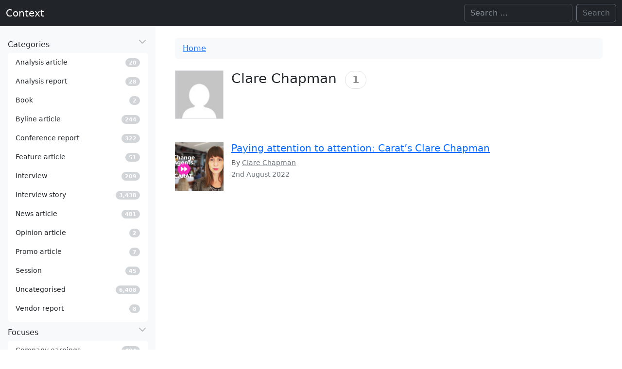

--- FILE ---
content_type: text/html; charset=UTF-8
request_url: https://www.contexthq.com/author/clare-chapman/
body_size: 8001
content:
<!DOCTYPE html>
<html lang="en-GB" itemscope itemtype="https://schema.org/ProfilePage" data-bs-theme="light">

<head>
    <meta charset="UTF-8">
    <meta name="viewport" content="width=device-width, initial-scale=1">
    <title>Clare Chapman | Context</title>
<meta name='robots' content='max-image-preview:large' />
<link rel="alternate" type="application/rss+xml" title="Context &raquo; Feed" href="https://www.contexthq.com/feed/" />
<link rel="alternate" type="application/rss+xml" title="Context &raquo; Comments Feed" href="https://www.contexthq.com/comments/feed/" />
<link rel="alternate" type="application/rss+xml" title="Context &raquo; Posts by Clare Chapman Feed" href="https://www.contexthq.com/author/clare-chapman/feed/" />
<style id='wp-img-auto-sizes-contain-inline-css'>
img:is([sizes=auto i],[sizes^="auto," i]){contain-intrinsic-size:3000px 1500px}
/*# sourceURL=wp-img-auto-sizes-contain-inline-css */
</style>
<style id='wp-emoji-styles-inline-css'>

	img.wp-smiley, img.emoji {
		display: inline !important;
		border: none !important;
		box-shadow: none !important;
		height: 1em !important;
		width: 1em !important;
		margin: 0 0.07em !important;
		vertical-align: -0.1em !important;
		background: none !important;
		padding: 0 !important;
	}
/*# sourceURL=wp-emoji-styles-inline-css */
</style>
<style id='wp-block-library-inline-css'>
:root{--wp-block-synced-color:#7a00df;--wp-block-synced-color--rgb:122,0,223;--wp-bound-block-color:var(--wp-block-synced-color);--wp-editor-canvas-background:#ddd;--wp-admin-theme-color:#007cba;--wp-admin-theme-color--rgb:0,124,186;--wp-admin-theme-color-darker-10:#006ba1;--wp-admin-theme-color-darker-10--rgb:0,107,160.5;--wp-admin-theme-color-darker-20:#005a87;--wp-admin-theme-color-darker-20--rgb:0,90,135;--wp-admin-border-width-focus:2px}@media (min-resolution:192dpi){:root{--wp-admin-border-width-focus:1.5px}}.wp-element-button{cursor:pointer}:root .has-very-light-gray-background-color{background-color:#eee}:root .has-very-dark-gray-background-color{background-color:#313131}:root .has-very-light-gray-color{color:#eee}:root .has-very-dark-gray-color{color:#313131}:root .has-vivid-green-cyan-to-vivid-cyan-blue-gradient-background{background:linear-gradient(135deg,#00d084,#0693e3)}:root .has-purple-crush-gradient-background{background:linear-gradient(135deg,#34e2e4,#4721fb 50%,#ab1dfe)}:root .has-hazy-dawn-gradient-background{background:linear-gradient(135deg,#faaca8,#dad0ec)}:root .has-subdued-olive-gradient-background{background:linear-gradient(135deg,#fafae1,#67a671)}:root .has-atomic-cream-gradient-background{background:linear-gradient(135deg,#fdd79a,#004a59)}:root .has-nightshade-gradient-background{background:linear-gradient(135deg,#330968,#31cdcf)}:root .has-midnight-gradient-background{background:linear-gradient(135deg,#020381,#2874fc)}:root{--wp--preset--font-size--normal:16px;--wp--preset--font-size--huge:42px}.has-regular-font-size{font-size:1em}.has-larger-font-size{font-size:2.625em}.has-normal-font-size{font-size:var(--wp--preset--font-size--normal)}.has-huge-font-size{font-size:var(--wp--preset--font-size--huge)}.has-text-align-center{text-align:center}.has-text-align-left{text-align:left}.has-text-align-right{text-align:right}.has-fit-text{white-space:nowrap!important}#end-resizable-editor-section{display:none}.aligncenter{clear:both}.items-justified-left{justify-content:flex-start}.items-justified-center{justify-content:center}.items-justified-right{justify-content:flex-end}.items-justified-space-between{justify-content:space-between}.screen-reader-text{border:0;clip-path:inset(50%);height:1px;margin:-1px;overflow:hidden;padding:0;position:absolute;width:1px;word-wrap:normal!important}.screen-reader-text:focus{background-color:#ddd;clip-path:none;color:#444;display:block;font-size:1em;height:auto;left:5px;line-height:normal;padding:15px 23px 14px;text-decoration:none;top:5px;width:auto;z-index:100000}html :where(.has-border-color){border-style:solid}html :where([style*=border-top-color]){border-top-style:solid}html :where([style*=border-right-color]){border-right-style:solid}html :where([style*=border-bottom-color]){border-bottom-style:solid}html :where([style*=border-left-color]){border-left-style:solid}html :where([style*=border-width]){border-style:solid}html :where([style*=border-top-width]){border-top-style:solid}html :where([style*=border-right-width]){border-right-style:solid}html :where([style*=border-bottom-width]){border-bottom-style:solid}html :where([style*=border-left-width]){border-left-style:solid}html :where(img[class*=wp-image-]){height:auto;max-width:100%}:where(figure){margin:0 0 1em}html :where(.is-position-sticky){--wp-admin--admin-bar--position-offset:var(--wp-admin--admin-bar--height,0px)}@media screen and (max-width:600px){html :where(.is-position-sticky){--wp-admin--admin-bar--position-offset:0px}}

/*# sourceURL=wp-block-library-inline-css */
</style><style id='global-styles-inline-css'>
:root{--wp--preset--aspect-ratio--square: 1;--wp--preset--aspect-ratio--4-3: 4/3;--wp--preset--aspect-ratio--3-4: 3/4;--wp--preset--aspect-ratio--3-2: 3/2;--wp--preset--aspect-ratio--2-3: 2/3;--wp--preset--aspect-ratio--16-9: 16/9;--wp--preset--aspect-ratio--9-16: 9/16;--wp--preset--color--black: #000000;--wp--preset--color--cyan-bluish-gray: #abb8c3;--wp--preset--color--white: #ffffff;--wp--preset--color--pale-pink: #f78da7;--wp--preset--color--vivid-red: #cf2e2e;--wp--preset--color--luminous-vivid-orange: #ff6900;--wp--preset--color--luminous-vivid-amber: #fcb900;--wp--preset--color--light-green-cyan: #7bdcb5;--wp--preset--color--vivid-green-cyan: #00d084;--wp--preset--color--pale-cyan-blue: #8ed1fc;--wp--preset--color--vivid-cyan-blue: #0693e3;--wp--preset--color--vivid-purple: #9b51e0;--wp--preset--gradient--vivid-cyan-blue-to-vivid-purple: linear-gradient(135deg,rgb(6,147,227) 0%,rgb(155,81,224) 100%);--wp--preset--gradient--light-green-cyan-to-vivid-green-cyan: linear-gradient(135deg,rgb(122,220,180) 0%,rgb(0,208,130) 100%);--wp--preset--gradient--luminous-vivid-amber-to-luminous-vivid-orange: linear-gradient(135deg,rgb(252,185,0) 0%,rgb(255,105,0) 100%);--wp--preset--gradient--luminous-vivid-orange-to-vivid-red: linear-gradient(135deg,rgb(255,105,0) 0%,rgb(207,46,46) 100%);--wp--preset--gradient--very-light-gray-to-cyan-bluish-gray: linear-gradient(135deg,rgb(238,238,238) 0%,rgb(169,184,195) 100%);--wp--preset--gradient--cool-to-warm-spectrum: linear-gradient(135deg,rgb(74,234,220) 0%,rgb(151,120,209) 20%,rgb(207,42,186) 40%,rgb(238,44,130) 60%,rgb(251,105,98) 80%,rgb(254,248,76) 100%);--wp--preset--gradient--blush-light-purple: linear-gradient(135deg,rgb(255,206,236) 0%,rgb(152,150,240) 100%);--wp--preset--gradient--blush-bordeaux: linear-gradient(135deg,rgb(254,205,165) 0%,rgb(254,45,45) 50%,rgb(107,0,62) 100%);--wp--preset--gradient--luminous-dusk: linear-gradient(135deg,rgb(255,203,112) 0%,rgb(199,81,192) 50%,rgb(65,88,208) 100%);--wp--preset--gradient--pale-ocean: linear-gradient(135deg,rgb(255,245,203) 0%,rgb(182,227,212) 50%,rgb(51,167,181) 100%);--wp--preset--gradient--electric-grass: linear-gradient(135deg,rgb(202,248,128) 0%,rgb(113,206,126) 100%);--wp--preset--gradient--midnight: linear-gradient(135deg,rgb(2,3,129) 0%,rgb(40,116,252) 100%);--wp--preset--font-size--small: 13px;--wp--preset--font-size--medium: 20px;--wp--preset--font-size--large: 36px;--wp--preset--font-size--x-large: 42px;--wp--preset--spacing--20: 0.44rem;--wp--preset--spacing--30: 0.67rem;--wp--preset--spacing--40: 1rem;--wp--preset--spacing--50: 1.5rem;--wp--preset--spacing--60: 2.25rem;--wp--preset--spacing--70: 3.38rem;--wp--preset--spacing--80: 5.06rem;--wp--preset--shadow--natural: 6px 6px 9px rgba(0, 0, 0, 0.2);--wp--preset--shadow--deep: 12px 12px 50px rgba(0, 0, 0, 0.4);--wp--preset--shadow--sharp: 6px 6px 0px rgba(0, 0, 0, 0.2);--wp--preset--shadow--outlined: 6px 6px 0px -3px rgb(255, 255, 255), 6px 6px rgb(0, 0, 0);--wp--preset--shadow--crisp: 6px 6px 0px rgb(0, 0, 0);}:where(.is-layout-flex){gap: 0.5em;}:where(.is-layout-grid){gap: 0.5em;}body .is-layout-flex{display: flex;}.is-layout-flex{flex-wrap: wrap;align-items: center;}.is-layout-flex > :is(*, div){margin: 0;}body .is-layout-grid{display: grid;}.is-layout-grid > :is(*, div){margin: 0;}:where(.wp-block-columns.is-layout-flex){gap: 2em;}:where(.wp-block-columns.is-layout-grid){gap: 2em;}:where(.wp-block-post-template.is-layout-flex){gap: 1.25em;}:where(.wp-block-post-template.is-layout-grid){gap: 1.25em;}.has-black-color{color: var(--wp--preset--color--black) !important;}.has-cyan-bluish-gray-color{color: var(--wp--preset--color--cyan-bluish-gray) !important;}.has-white-color{color: var(--wp--preset--color--white) !important;}.has-pale-pink-color{color: var(--wp--preset--color--pale-pink) !important;}.has-vivid-red-color{color: var(--wp--preset--color--vivid-red) !important;}.has-luminous-vivid-orange-color{color: var(--wp--preset--color--luminous-vivid-orange) !important;}.has-luminous-vivid-amber-color{color: var(--wp--preset--color--luminous-vivid-amber) !important;}.has-light-green-cyan-color{color: var(--wp--preset--color--light-green-cyan) !important;}.has-vivid-green-cyan-color{color: var(--wp--preset--color--vivid-green-cyan) !important;}.has-pale-cyan-blue-color{color: var(--wp--preset--color--pale-cyan-blue) !important;}.has-vivid-cyan-blue-color{color: var(--wp--preset--color--vivid-cyan-blue) !important;}.has-vivid-purple-color{color: var(--wp--preset--color--vivid-purple) !important;}.has-black-background-color{background-color: var(--wp--preset--color--black) !important;}.has-cyan-bluish-gray-background-color{background-color: var(--wp--preset--color--cyan-bluish-gray) !important;}.has-white-background-color{background-color: var(--wp--preset--color--white) !important;}.has-pale-pink-background-color{background-color: var(--wp--preset--color--pale-pink) !important;}.has-vivid-red-background-color{background-color: var(--wp--preset--color--vivid-red) !important;}.has-luminous-vivid-orange-background-color{background-color: var(--wp--preset--color--luminous-vivid-orange) !important;}.has-luminous-vivid-amber-background-color{background-color: var(--wp--preset--color--luminous-vivid-amber) !important;}.has-light-green-cyan-background-color{background-color: var(--wp--preset--color--light-green-cyan) !important;}.has-vivid-green-cyan-background-color{background-color: var(--wp--preset--color--vivid-green-cyan) !important;}.has-pale-cyan-blue-background-color{background-color: var(--wp--preset--color--pale-cyan-blue) !important;}.has-vivid-cyan-blue-background-color{background-color: var(--wp--preset--color--vivid-cyan-blue) !important;}.has-vivid-purple-background-color{background-color: var(--wp--preset--color--vivid-purple) !important;}.has-black-border-color{border-color: var(--wp--preset--color--black) !important;}.has-cyan-bluish-gray-border-color{border-color: var(--wp--preset--color--cyan-bluish-gray) !important;}.has-white-border-color{border-color: var(--wp--preset--color--white) !important;}.has-pale-pink-border-color{border-color: var(--wp--preset--color--pale-pink) !important;}.has-vivid-red-border-color{border-color: var(--wp--preset--color--vivid-red) !important;}.has-luminous-vivid-orange-border-color{border-color: var(--wp--preset--color--luminous-vivid-orange) !important;}.has-luminous-vivid-amber-border-color{border-color: var(--wp--preset--color--luminous-vivid-amber) !important;}.has-light-green-cyan-border-color{border-color: var(--wp--preset--color--light-green-cyan) !important;}.has-vivid-green-cyan-border-color{border-color: var(--wp--preset--color--vivid-green-cyan) !important;}.has-pale-cyan-blue-border-color{border-color: var(--wp--preset--color--pale-cyan-blue) !important;}.has-vivid-cyan-blue-border-color{border-color: var(--wp--preset--color--vivid-cyan-blue) !important;}.has-vivid-purple-border-color{border-color: var(--wp--preset--color--vivid-purple) !important;}.has-vivid-cyan-blue-to-vivid-purple-gradient-background{background: var(--wp--preset--gradient--vivid-cyan-blue-to-vivid-purple) !important;}.has-light-green-cyan-to-vivid-green-cyan-gradient-background{background: var(--wp--preset--gradient--light-green-cyan-to-vivid-green-cyan) !important;}.has-luminous-vivid-amber-to-luminous-vivid-orange-gradient-background{background: var(--wp--preset--gradient--luminous-vivid-amber-to-luminous-vivid-orange) !important;}.has-luminous-vivid-orange-to-vivid-red-gradient-background{background: var(--wp--preset--gradient--luminous-vivid-orange-to-vivid-red) !important;}.has-very-light-gray-to-cyan-bluish-gray-gradient-background{background: var(--wp--preset--gradient--very-light-gray-to-cyan-bluish-gray) !important;}.has-cool-to-warm-spectrum-gradient-background{background: var(--wp--preset--gradient--cool-to-warm-spectrum) !important;}.has-blush-light-purple-gradient-background{background: var(--wp--preset--gradient--blush-light-purple) !important;}.has-blush-bordeaux-gradient-background{background: var(--wp--preset--gradient--blush-bordeaux) !important;}.has-luminous-dusk-gradient-background{background: var(--wp--preset--gradient--luminous-dusk) !important;}.has-pale-ocean-gradient-background{background: var(--wp--preset--gradient--pale-ocean) !important;}.has-electric-grass-gradient-background{background: var(--wp--preset--gradient--electric-grass) !important;}.has-midnight-gradient-background{background: var(--wp--preset--gradient--midnight) !important;}.has-small-font-size{font-size: var(--wp--preset--font-size--small) !important;}.has-medium-font-size{font-size: var(--wp--preset--font-size--medium) !important;}.has-large-font-size{font-size: var(--wp--preset--font-size--large) !important;}.has-x-large-font-size{font-size: var(--wp--preset--font-size--x-large) !important;}
/*# sourceURL=global-styles-inline-css */
</style>

<style id='classic-theme-styles-inline-css'>
/*! This file is auto-generated */
.wp-block-button__link{color:#fff;background-color:#32373c;border-radius:9999px;box-shadow:none;text-decoration:none;padding:calc(.667em + 2px) calc(1.333em + 2px);font-size:1.125em}.wp-block-file__button{background:#32373c;color:#fff;text-decoration:none}
/*# sourceURL=/wp-includes/css/classic-themes.min.css */
</style>
<link rel='stylesheet' id='bootstrap-css' href='https://www.contexthq.com/wp-content/themes/blankslate/assets/bootstrap-5.3.0-alpha3-dist/css/bootstrap.min.css' media='' />
<link rel='stylesheet' id='blankslate-style-css' href='https://www.contexthq.com/wp-content/themes/blankslate/style.css?ver=6.9' media='all' />
<script src="https://www.contexthq.com/wp-includes/js/jquery/jquery.min.js?ver=3.7.1" id="jquery-core-js"></script>
<script src="https://www.contexthq.com/wp-includes/js/jquery/jquery-migrate.min.js?ver=3.4.1" id="jquery-migrate-js"></script>
<link rel="https://api.w.org/" href="https://www.contexthq.com/wp-json/" /><link rel="alternate" title="JSON" type="application/json" href="https://www.contexthq.com/wp-json/wp/v2/users/5529" /><link rel="EditURI" type="application/rsd+xml" title="RSD" href="https://www.contexthq.com/xmlrpc.php?rsd" />
<meta name="generator" content="WordPress 6.9" />
</head>

<body class="archive author author-clare-chapman author-5529 wp-embed-responsive wp-theme-blankslate">
    <a href="#content" class="skip-link screen-reader-text">Skip to the content</a>
    <div id="wrapper" class="hfeed">

        <header id="header" role="banner">
            <nav id="menu" role="navigation" itemscope itemtype="https://schema.org/SiteNavigationElement"
                class="navbar navbar-expand-md bg-dark" data-bs-theme="dark">
                <div class="container-fluid">

                    <div id="branding">
                        <div id="site-title" itemprop="publisher" itemscope itemtype="https://schema.org/Organization">
                            <a href="https://www.contexthq.com/" title="Context" rel="home" itemprop="url" class="navbar-brand"><span itemprop="name">Context</span></a>                        </div>
                    </div>
                    <div class="collapse navbar-collapse">
                                                <div id="search" class="d-none d-md-block ms-auto"><form role="search" method="get" class="search-form d-flex" action="https://www.contexthq.com">
    <!--<label>-->
    <span class="screen-reader-text">Search for:</span>
    <input type="search" class="search-field form-control me-2" placeholder="Search …" value="" name="s"
        aria-label="Search">
    <!--</label>-->
    <input type="submit" class="search-submit btn btn-outline-secondary" value="Search">
</form></div>
                    </div>
                    <button class="d-inline-block d-md-none navbar-toggler" type="button" data-bs-toggle="offcanvas"
                        data-bs-target="#offcanvasResponsive" aria-label="Toggle offcanvas">
                        <span class="navbar-toggler-icon"></span>
                    </button>
                </div>
            </nav>
        </header><div id="container">
    <div class="row m-0">
        

<div class="col-12 col-md-3 col-xxl-3 position-md-sticky top-0 pt-2 p-0 bg-body-tertiary">
    <div class="offcanvas-md offcanvas-end sticky-md-top" tabindex="-1" id="offcanvasResponsive"
        aria-labelledby="offcanvasResponsiveLabel">
        <div class="offcanvas-header border-bottom">
            <h5 class="offcanvas-title " id="offcanvasResponsiveLabel">
                <span id="site-title-offcanvas" itemprop="publisher" itemscope
                    itemtype="https://schema.org/Organization">
                    <a href="https://www.contexthq.com/" title="Context" rel="home" itemprop="url" class="navbar-brand"><span itemprop="name">Context</span></a>                </span>
            </h5>
            <button type="button" class="btn-close" data-bs-dismiss="offcanvas" data-bs-target="#offcanvasResponsive"
                aria-label="Close"></button>
        </div>
        <div class="offcanvas-body d-block vh-100 overflow-y-auto">
            <!--<section id="side-nav" class="sticky-top vh-100 overflow-y-auto">-->
            <nav role="navigation" itemscope itemtype="https://schema.org/SiteNavigationElement">
                <ul class="list-unstyled m-3">
                    <li class="mb-2">
    <a itemprop="url" data-bs-toggle="collapse" data-bs-target="#category-collapse" href="#"
        class="nav-link sidebar-parent d-flex collapsed" aria-expanded="true">
        <div class="flex-fill">
            <i class="menu-icon fa-fw fa-solid fa-desktop"></i>
            <span class="text" itemprop="name">Categories</span>
        </div>
        <!--<i class="arrow fa-solid fa-angle-left"></i>-->
    </a>
    <div class="collapse show bg-body list-group small pb-2 mt-1" id="category-collapse">
                <a class="list-group-item list-group-item-action d-flex align-items-center rounded border-0"
            href="https://www.contexthq.com/category/article/article-analysis/">
            <div class="flex-fill">
                <i class="menu-icon"></i>
                <span class="text">Analysis article</span>
            </div>
            <div class="widget">
                <span
                    class="badge rounded-pill  text-bg-secondary opacity-30">20</span>
            </div>
            <i class="arrow"></i>
        </a>
                <a class="list-group-item list-group-item-action d-flex align-items-center rounded border-0"
            href="https://www.contexthq.com/category/long-form/analysis-report/">
            <div class="flex-fill">
                <i class="menu-icon"></i>
                <span class="text">Analysis report</span>
            </div>
            <div class="widget">
                <span
                    class="badge rounded-pill  text-bg-secondary opacity-30">28</span>
            </div>
            <i class="arrow"></i>
        </a>
                <a class="list-group-item list-group-item-action d-flex align-items-center rounded border-0"
            href="https://www.contexthq.com/category/long-form/book/">
            <div class="flex-fill">
                <i class="menu-icon"></i>
                <span class="text">Book</span>
            </div>
            <div class="widget">
                <span
                    class="badge rounded-pill  text-bg-secondary opacity-30">2</span>
            </div>
            <i class="arrow"></i>
        </a>
                <a class="list-group-item list-group-item-action d-flex align-items-center rounded border-0"
            href="https://www.contexthq.com/category/article/article-byline/">
            <div class="flex-fill">
                <i class="menu-icon"></i>
                <span class="text">Byline article</span>
            </div>
            <div class="widget">
                <span
                    class="badge rounded-pill  text-bg-secondary opacity-30">244</span>
            </div>
            <i class="arrow"></i>
        </a>
                <a class="list-group-item list-group-item-action d-flex align-items-center rounded border-0"
            href="https://www.contexthq.com/category/article/conference-report/">
            <div class="flex-fill">
                <i class="menu-icon"></i>
                <span class="text">Conference report</span>
            </div>
            <div class="widget">
                <span
                    class="badge rounded-pill  text-bg-secondary opacity-30">322</span>
            </div>
            <i class="arrow"></i>
        </a>
                <a class="list-group-item list-group-item-action d-flex align-items-center rounded border-0"
            href="https://www.contexthq.com/category/article/article-feature/">
            <div class="flex-fill">
                <i class="menu-icon"></i>
                <span class="text">Feature article</span>
            </div>
            <div class="widget">
                <span
                    class="badge rounded-pill  text-bg-secondary opacity-30">51</span>
            </div>
            <i class="arrow"></i>
        </a>
                <a class="list-group-item list-group-item-action d-flex align-items-center rounded border-0"
            href="https://www.contexthq.com/category/interview/">
            <div class="flex-fill">
                <i class="menu-icon"></i>
                <span class="text">Interview</span>
            </div>
            <div class="widget">
                <span
                    class="badge rounded-pill  text-bg-secondary opacity-30">209</span>
            </div>
            <i class="arrow"></i>
        </a>
                <a class="list-group-item list-group-item-action d-flex align-items-center rounded border-0"
            href="https://www.contexthq.com/category/interview-story/">
            <div class="flex-fill">
                <i class="menu-icon"></i>
                <span class="text">Interview story</span>
            </div>
            <div class="widget">
                <span
                    class="badge rounded-pill  text-bg-secondary opacity-30">3,438</span>
            </div>
            <i class="arrow"></i>
        </a>
                <a class="list-group-item list-group-item-action d-flex align-items-center rounded border-0"
            href="https://www.contexthq.com/category/article/article-news/">
            <div class="flex-fill">
                <i class="menu-icon"></i>
                <span class="text">News article</span>
            </div>
            <div class="widget">
                <span
                    class="badge rounded-pill  text-bg-secondary opacity-30">481</span>
            </div>
            <i class="arrow"></i>
        </a>
                <a class="list-group-item list-group-item-action d-flex align-items-center rounded border-0"
            href="https://www.contexthq.com/category/article/article-opinion/">
            <div class="flex-fill">
                <i class="menu-icon"></i>
                <span class="text">Opinion article</span>
            </div>
            <div class="widget">
                <span
                    class="badge rounded-pill  text-bg-secondary opacity-30">2</span>
            </div>
            <i class="arrow"></i>
        </a>
                <a class="list-group-item list-group-item-action d-flex align-items-center rounded border-0"
            href="https://www.contexthq.com/category/article/article-promo/">
            <div class="flex-fill">
                <i class="menu-icon"></i>
                <span class="text">Promo article</span>
            </div>
            <div class="widget">
                <span
                    class="badge rounded-pill  text-bg-secondary opacity-30">7</span>
            </div>
            <i class="arrow"></i>
        </a>
                <a class="list-group-item list-group-item-action d-flex align-items-center rounded border-0"
            href="https://www.contexthq.com/category/session/">
            <div class="flex-fill">
                <i class="menu-icon"></i>
                <span class="text">Session</span>
            </div>
            <div class="widget">
                <span
                    class="badge rounded-pill  text-bg-secondary opacity-30">45</span>
            </div>
            <i class="arrow"></i>
        </a>
                <a class="list-group-item list-group-item-action d-flex align-items-center rounded border-0"
            href="https://www.contexthq.com/category/uncategorised/">
            <div class="flex-fill">
                <i class="menu-icon"></i>
                <span class="text">Uncategorised</span>
            </div>
            <div class="widget">
                <span
                    class="badge rounded-pill  text-bg-secondary opacity-30">6,408</span>
            </div>
            <i class="arrow"></i>
        </a>
                <a class="list-group-item list-group-item-action d-flex align-items-center rounded border-0"
            href="https://www.contexthq.com/category/long-form/vendor-report/">
            <div class="flex-fill">
                <i class="menu-icon"></i>
                <span class="text">Vendor report</span>
            </div>
            <div class="widget">
                <span
                    class="badge rounded-pill  text-bg-secondary opacity-30">8</span>
            </div>
            <i class="arrow"></i>
        </a>
            </div>

</li>
<li class="mb-2">
    <a itemprop="url" data-bs-toggle="collapse" data-bs-target="#focus-collapse" href="#"
        class="nav-link sidebar-parent d-flex collapsed" aria-expanded="true">
        <div class="flex-fill">
            <i class="menu-icon fa-fw fa-solid fa-desktop"></i>
            <span class="text" itemprop="name">Focuses</span>
        </div>
        <!--<i class="arrow fa-solid fa-angle-left"></i>-->
    </a>
    <div class="collapse show bg-body list-group small pb-2 mt-1" id="focus-collapse">
                <a class="list-group-item list-group-item-action d-flex align-items-center rounded border-0"
            href="https://www.contexthq.com/focus/company-earnings/">
            <div class="flex-fill">
                <i class="menu-icon"></i>
                <span class="text">Company earnings</span>
            </div>
            <div class="widget">
                <span
                    class="badge rounded-pill  text-bg-secondary opacity-30">494</span>
            </div>
            <i class="arrow"></i>
        </a>
                <a class="list-group-item list-group-item-action d-flex align-items-center rounded border-0"
            href="https://www.contexthq.com/focus/company-funding/">
            <div class="flex-fill">
                <i class="menu-icon"></i>
                <span class="text">Company funding</span>
            </div>
            <div class="widget">
                <span
                    class="badge rounded-pill  text-bg-secondary opacity-30">401</span>
            </div>
            <i class="arrow"></i>
        </a>
                <a class="list-group-item list-group-item-action d-flex align-items-center rounded border-0"
            href="https://www.contexthq.com/focus/company-hires/">
            <div class="flex-fill">
                <i class="menu-icon"></i>
                <span class="text">Company hires</span>
            </div>
            <div class="widget">
                <span
                    class="badge rounded-pill  text-bg-secondary opacity-30">608</span>
            </div>
            <i class="arrow"></i>
        </a>
                <a class="list-group-item list-group-item-action d-flex align-items-center rounded border-0"
            href="https://www.contexthq.com/focus/company-ipo/">
            <div class="flex-fill">
                <i class="menu-icon"></i>
                <span class="text">Company IPO</span>
            </div>
            <div class="widget">
                <span
                    class="badge rounded-pill  text-bg-secondary opacity-30">56</span>
            </div>
            <i class="arrow"></i>
        </a>
                <a class="list-group-item list-group-item-action d-flex align-items-center rounded border-0"
            href="https://www.contexthq.com/focus/company-ma/">
            <div class="flex-fill">
                <i class="menu-icon"></i>
                <span class="text">Company M&amp;A</span>
            </div>
            <div class="widget">
                <span
                    class="badge rounded-pill  text-bg-secondary opacity-30">638</span>
            </div>
            <i class="arrow"></i>
        </a>
                <a class="list-group-item list-group-item-action d-flex align-items-center rounded border-0"
            href="https://www.contexthq.com/focus/company-research/">
            <div class="flex-fill">
                <i class="menu-icon"></i>
                <span class="text">Company research</span>
            </div>
            <div class="widget">
                <span
                    class="badge rounded-pill  text-bg-secondary opacity-30">7</span>
            </div>
            <i class="arrow"></i>
        </a>
                <a class="list-group-item list-group-item-action d-flex align-items-center rounded border-0"
            href="https://www.contexthq.com/focus/company-strategy/">
            <div class="flex-fill">
                <i class="menu-icon"></i>
                <span class="text">Company strategy</span>
            </div>
            <div class="widget">
                <span
                    class="badge rounded-pill  text-bg-secondary opacity-30">3,771</span>
            </div>
            <i class="arrow"></i>
        </a>
                <a class="list-group-item list-group-item-action d-flex align-items-center rounded border-0"
            href="https://www.contexthq.com/focus/consumer-indicators/">
            <div class="flex-fill">
                <i class="menu-icon"></i>
                <span class="text">Consumer indicators</span>
            </div>
            <div class="widget">
                <span
                    class="badge rounded-pill  text-bg-secondary opacity-30">76</span>
            </div>
            <i class="arrow"></i>
        </a>
                <a class="list-group-item list-group-item-action d-flex align-items-center rounded border-0"
            href="https://www.contexthq.com/focus/essays/">
            <div class="flex-fill">
                <i class="menu-icon"></i>
                <span class="text">Essays</span>
            </div>
            <div class="widget">
                <span
                    class="badge rounded-pill  text-bg-secondary opacity-30">15</span>
            </div>
            <i class="arrow"></i>
        </a>
                <a class="list-group-item list-group-item-action d-flex align-items-center rounded border-0"
            href="https://www.contexthq.com/focus/interesting/">
            <div class="flex-fill">
                <i class="menu-icon"></i>
                <span class="text">Interesting</span>
            </div>
            <div class="widget">
                <span
                    class="badge rounded-pill  text-bg-secondary opacity-30">44</span>
            </div>
            <i class="arrow"></i>
        </a>
                <a class="list-group-item list-group-item-action d-flex align-items-center rounded border-0"
            href="https://www.contexthq.com/focus/market-trends/">
            <div class="flex-fill">
                <i class="menu-icon"></i>
                <span class="text">Market trends</span>
            </div>
            <div class="widget">
                <span
                    class="badge rounded-pill  text-bg-secondary opacity-30">109</span>
            </div>
            <i class="arrow"></i>
        </a>
                <a class="list-group-item list-group-item-action d-flex align-items-center rounded border-0"
            href="https://www.contexthq.com/focus/view-analyst/">
            <div class="flex-fill">
                <i class="menu-icon"></i>
                <span class="text">Views of analyst</span>
            </div>
            <div class="widget">
                <span
                    class="badge rounded-pill  text-bg-secondary opacity-30">61</span>
            </div>
            <i class="arrow"></i>
        </a>
                <a class="list-group-item list-group-item-action d-flex align-items-center rounded border-0"
            href="https://www.contexthq.com/focus/view-executive/">
            <div class="flex-fill">
                <i class="menu-icon"></i>
                <span class="text">Views of executive</span>
            </div>
            <div class="widget">
                <span
                    class="badge rounded-pill  text-bg-secondary opacity-30">3,836</span>
            </div>
            <i class="arrow"></i>
        </a>
            </div>

</li>
<li class="mb-2">
    <a href="/company" class="nav-link d-flex collapsed">
        <div class="flex-fill">
            <span class="text">Companies</span>
        </div>
        <div class="widget small">
            <span
                class="badge text-white rounded-pill text-bg-secondary opacity-30">2,419</span>
        </div>
    </a>
</li>
<li class="mb-2">
    <a href="/source" class="nav-link d-flex collapsed">
        <div class="flex-fill">
            <span class="text">Sources</span>
        </div>
        <div class="widget small">
            <span
                class="badge text-white rounded-pill text-bg-secondary opacity-30">181</span>
        </div>
    </a>
</li>
<li class="mb-2">
    <a href="/series" class="nav-link d-flex collapsed">
        <div class="flex-fill">
            <span class="text">Series</span>
        </div>
        <div class="widget small">
            <span
                class="badge text-white rounded-pill text-bg-secondary opacity-30">388</span>
        </div>
    </a>
</li>
<li class="mb-2">
    <a href="/topic" class="nav-link d-flex collapsed">
        <div class="flex-fill">
            <span class="text">Topics</span>
        </div>
        <div class="widget small">
            <span
                class="badge text-white rounded-pill text-bg-secondary opacity-30">189</span>
        </div>
    </a>
</li>
<li class="mb-2">
    <a href="/person" class="nav-link d-flex collapsed">
        <div class="flex-fill">
            <span class="text">People</span>
        </div>
        <div class="widget small">
            <span
                class="badge text-white rounded-pill text-bg-secondary opacity-30">2,427</span>
        </div>
    </a>
</li>
<li class="mb-2">
    <a href="/client" class="nav-link d-flex collapsed">
        <div class="flex-fill">
            <span class="text">Clients</span>
        </div>
        <div class="widget small">
            <span
                class="badge text-white rounded-pill text-bg-secondary opacity-30">130</span>
        </div>
    </a>
</li>
                </ul>
            </nav>
            <!--</section>-->
        </div>
    </div>
</div>        <div class="col-12 col-md-9 col-xxl-9 p-0 px-md-3">
            <main id="content" role="main" class="p-4">

<nav aria-label="breadcrumb" class="bg-body-tertiary px-3 py-2 mb-4 rounded" style="--bs-breadcrumb-divider: '›'"><ol class="breadcrumb m-0 flex-nowrap overflow-hidden"><li class="breadcrumb-item text-nowrap"><a href="https://www.contexthq.com">Home</a></li></ol></nav>

<span class="vcard" itemscope itemtype="https://schema.org/Person">

	<header class="header mb-5">
		<div class="d-flex">
							<div class="flex-shrink-0 me-3 square-thumb ratio ratio-1x1">
					<img alt='' src='https://secure.gravatar.com/avatar/?s=96&#038;d=mm&#038;r=g' srcset='https://secure.gravatar.com/avatar/?s=192&#038;d=mm&#038;r=g 2x' class='avatar avatar-96 photo avatar-default border' height='96' width='96' decoding='async'/>				</div>
						<div class="flex-grow-1">
				<h1 class="entry-title author h3" itemprop="name">
					Clare Chapman					<span class="badge ms-2 text-body-tertiary border rounded-pill">
						1					</span>
				</h1>
				<div class="archive-meta d-none d-md-block mb-3" itemprop="description">
									</div>
			</div>
		</div>
	</header>
	<!--
	<div class="archive-meta d-none d-md-block mb-3" itemprop="description">
			</div>
	-->
</span>


	<div class="d-flex mb-4 ">

            <div class="flex-shrink-0 square-thumb ratio ratio-1x1">
            <img src="https://www.contexthq.com/wp-content/uploads/post/client/bluestripe/news-uk/2022/08/CA-Dentsu-Chapman-2-150x150.png" class="square-thumb object-fit-cover img-fluid wp-post-image"
                alt="" decoding="async" itemprop="image">
        </div>
    
    <div class="flex-grow-1 ms-3">
        <h2 class="mb-1 h5"><a href="https://www.contexthq.com/2022/08/02/paying-attention-to-attention-carats-clare-chapman/" title="Paying attention to attention: Carat&#8217;s Clare Chapman"
                rel="bookmark">Paying attention to attention: Carat&#8217;s Clare Chapman</a>
        </h2>
        <small class="text-muted">
            <span class="author vcard" itemscope itemtype="https://schema.org/Person">By <span itemprop="name">
                                        <a href="https://www.contexthq.com/author/clare-chapman/" class="link-secondary"
                        title="Posts by "
                        rel="author">Clare Chapman</a></span>            </span>
        </small>
        <br>
        <small class="text-muted d-none d-sm-block"><time class="entry-date text-secondary"
                datetime="2022-08-02T08:55:31+01:00" title="2nd August 2022"
                >2nd August 2022</time></small>
    </div>

</div>

            </main>
        </div><!-- end body column -->
    </div><!-- end row -->
</div><footer id="footer" role="contentinfo" class="py-2 px-3 border-top">
    <div id="copyright">
        &copy; 2026        Context    </div>
</footer>
</div>
<script type="speculationrules">
{"prefetch":[{"source":"document","where":{"and":[{"href_matches":"/*"},{"not":{"href_matches":["/wp-*.php","/wp-admin/*","/wp-content/uploads/*","/wp-content/*","/wp-content/plugins/*","/wp-content/themes/blankslate/*","/*\\?(.+)"]}},{"not":{"selector_matches":"a[rel~=\"nofollow\"]"}},{"not":{"selector_matches":".no-prefetch, .no-prefetch a"}}]},"eagerness":"conservative"}]}
</script>
<script>
jQuery(document).ready(function($) {
    var deviceAgent = navigator.userAgent.toLowerCase();
    if (deviceAgent.match(/(iphone|ipod|ipad)/)) {
        $("html").addClass("ios");
        $("html").addClass("mobile");
    }
    if (deviceAgent.match(/(Android)/)) {
        $("html").addClass("android");
        $("html").addClass("mobile");
    }
    if (navigator.userAgent.search("MSIE") >= 0) {
        $("html").addClass("ie");
    } else if (navigator.userAgent.search("Chrome") >= 0) {
        $("html").addClass("chrome");
    } else if (navigator.userAgent.search("Firefox") >= 0) {
        $("html").addClass("firefox");
    } else if (navigator.userAgent.search("Safari") >= 0 && navigator.userAgent.search("Chrome") < 0) {
        $("html").addClass("safari");
    } else if (navigator.userAgent.search("Opera") >= 0) {
        $("html").addClass("opera");
    }
});
</script>
<script src="https://www.contexthq.com/wp-content/themes/blankslate/assets/bootstrap-5.3.0-alpha3-dist/js/bootstrap.bundle.min.js" id="bootstrap-js"></script>
<script id="wp-emoji-settings" type="application/json">
{"baseUrl":"https://s.w.org/images/core/emoji/17.0.2/72x72/","ext":".png","svgUrl":"https://s.w.org/images/core/emoji/17.0.2/svg/","svgExt":".svg","source":{"concatemoji":"https://www.contexthq.com/wp-includes/js/wp-emoji-release.min.js?ver=6.9"}}
</script>
<script type="module">
/*! This file is auto-generated */
const a=JSON.parse(document.getElementById("wp-emoji-settings").textContent),o=(window._wpemojiSettings=a,"wpEmojiSettingsSupports"),s=["flag","emoji"];function i(e){try{var t={supportTests:e,timestamp:(new Date).valueOf()};sessionStorage.setItem(o,JSON.stringify(t))}catch(e){}}function c(e,t,n){e.clearRect(0,0,e.canvas.width,e.canvas.height),e.fillText(t,0,0);t=new Uint32Array(e.getImageData(0,0,e.canvas.width,e.canvas.height).data);e.clearRect(0,0,e.canvas.width,e.canvas.height),e.fillText(n,0,0);const a=new Uint32Array(e.getImageData(0,0,e.canvas.width,e.canvas.height).data);return t.every((e,t)=>e===a[t])}function p(e,t){e.clearRect(0,0,e.canvas.width,e.canvas.height),e.fillText(t,0,0);var n=e.getImageData(16,16,1,1);for(let e=0;e<n.data.length;e++)if(0!==n.data[e])return!1;return!0}function u(e,t,n,a){switch(t){case"flag":return n(e,"\ud83c\udff3\ufe0f\u200d\u26a7\ufe0f","\ud83c\udff3\ufe0f\u200b\u26a7\ufe0f")?!1:!n(e,"\ud83c\udde8\ud83c\uddf6","\ud83c\udde8\u200b\ud83c\uddf6")&&!n(e,"\ud83c\udff4\udb40\udc67\udb40\udc62\udb40\udc65\udb40\udc6e\udb40\udc67\udb40\udc7f","\ud83c\udff4\u200b\udb40\udc67\u200b\udb40\udc62\u200b\udb40\udc65\u200b\udb40\udc6e\u200b\udb40\udc67\u200b\udb40\udc7f");case"emoji":return!a(e,"\ud83e\u1fac8")}return!1}function f(e,t,n,a){let r;const o=(r="undefined"!=typeof WorkerGlobalScope&&self instanceof WorkerGlobalScope?new OffscreenCanvas(300,150):document.createElement("canvas")).getContext("2d",{willReadFrequently:!0}),s=(o.textBaseline="top",o.font="600 32px Arial",{});return e.forEach(e=>{s[e]=t(o,e,n,a)}),s}function r(e){var t=document.createElement("script");t.src=e,t.defer=!0,document.head.appendChild(t)}a.supports={everything:!0,everythingExceptFlag:!0},new Promise(t=>{let n=function(){try{var e=JSON.parse(sessionStorage.getItem(o));if("object"==typeof e&&"number"==typeof e.timestamp&&(new Date).valueOf()<e.timestamp+604800&&"object"==typeof e.supportTests)return e.supportTests}catch(e){}return null}();if(!n){if("undefined"!=typeof Worker&&"undefined"!=typeof OffscreenCanvas&&"undefined"!=typeof URL&&URL.createObjectURL&&"undefined"!=typeof Blob)try{var e="postMessage("+f.toString()+"("+[JSON.stringify(s),u.toString(),c.toString(),p.toString()].join(",")+"));",a=new Blob([e],{type:"text/javascript"});const r=new Worker(URL.createObjectURL(a),{name:"wpTestEmojiSupports"});return void(r.onmessage=e=>{i(n=e.data),r.terminate(),t(n)})}catch(e){}i(n=f(s,u,c,p))}t(n)}).then(e=>{for(const n in e)a.supports[n]=e[n],a.supports.everything=a.supports.everything&&a.supports[n],"flag"!==n&&(a.supports.everythingExceptFlag=a.supports.everythingExceptFlag&&a.supports[n]);var t;a.supports.everythingExceptFlag=a.supports.everythingExceptFlag&&!a.supports.flag,a.supports.everything||((t=a.source||{}).concatemoji?r(t.concatemoji):t.wpemoji&&t.twemoji&&(r(t.twemoji),r(t.wpemoji)))});
//# sourceURL=https://www.contexthq.com/wp-includes/js/wp-emoji-loader.min.js
</script>
</body>

</html>